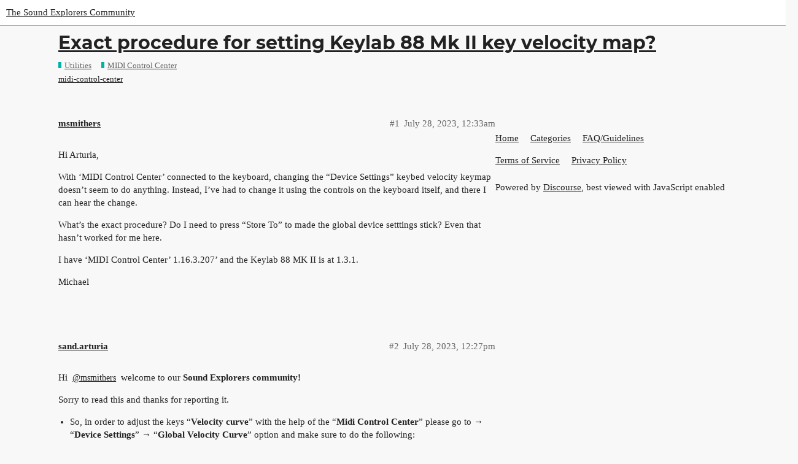

--- FILE ---
content_type: text/html; charset=utf-8
request_url: https://forum.arturia.com/t/exact-procedure-for-setting-keylab-88-mk-ii-key-velocity-map/1285
body_size: 6258
content:
<!DOCTYPE html>
<html lang="en">
  <head>
    <meta charset="utf-8">
    <title>Exact procedure for setting Keylab 88 Mk II key velocity map? - MIDI Control Center - The Sound Explorers Community</title>
    <meta name="description" content="Hi Arturia, 
With ‘MIDI Control Center’ connected to the keyboard, changing the “Device Settings” keybed velocity keymap doesn’t seem to do anything. Instead, I’ve had to change it using the controls on the keyboard itse&amp;hellip;">
    <meta name="generator" content="Discourse 3.0.4 - https://github.com/discourse/discourse version 21c80f5993afef8522cadd460d39ecfb363b3868">
<link rel="icon" type="image/png" href="https://forum.arturia.com/uploads/default/optimized/1X/b5cd22860f663603fc54c9ccc485add55525e870_2_32x32.svg">
<link rel="apple-touch-icon" type="image/png" href="https://forum.arturia.com/uploads/default/optimized/1X/b5cd22860f663603fc54c9ccc485add55525e870_2_180x180.svg">
<meta name="theme-color" media="(prefers-color-scheme: light)" content="#ffffff">
<meta name="theme-color" media="(prefers-color-scheme: dark)" content="#000000">

<meta name="viewport" content="width=device-width, initial-scale=1.0, minimum-scale=1.0, user-scalable=yes, viewport-fit=cover">
<link rel="canonical" href="https://forum.arturia.com/t/exact-procedure-for-setting-keylab-88-mk-ii-key-velocity-map/1285" />

<link rel="search" type="application/opensearchdescription+xml" href="https://forum.arturia.com/opensearch.xml" title="The Sound Explorers Community Search">

    <link href="/stylesheets/color_definitions_light_28_53_88f764e75540ba0934b6a3847b499c7ae9b20c13.css?__ws=forum.arturia.com" media="all" rel="stylesheet" class="light-scheme"/><link href="/stylesheets/color_definitions_dark_29_53_fb815f2e00f4940d837461950b63aae99568bb44.css?__ws=forum.arturia.com" media="(prefers-color-scheme: dark)" rel="stylesheet" class="dark-scheme"/>

  <link href="/stylesheets/desktop_0980ad3911bedaf251f0c5f056a948564ca6fb0b.css?__ws=forum.arturia.com" media="all" rel="stylesheet" data-target="desktop"  />



  <link href="/stylesheets/chat_0980ad3911bedaf251f0c5f056a948564ca6fb0b.css?__ws=forum.arturia.com" media="all" rel="stylesheet" data-target="chat"  />
  <link href="/stylesheets/discourse-details_0980ad3911bedaf251f0c5f056a948564ca6fb0b.css?__ws=forum.arturia.com" media="all" rel="stylesheet" data-target="discourse-details"  />
  <link href="/stylesheets/discourse-local-dates_0980ad3911bedaf251f0c5f056a948564ca6fb0b.css?__ws=forum.arturia.com" media="all" rel="stylesheet" data-target="discourse-local-dates"  />
  <link href="/stylesheets/discourse-presence_0980ad3911bedaf251f0c5f056a948564ca6fb0b.css?__ws=forum.arturia.com" media="all" rel="stylesheet" data-target="discourse-presence"  />
  <link href="/stylesheets/discourse-solved_0980ad3911bedaf251f0c5f056a948564ca6fb0b.css?__ws=forum.arturia.com" media="all" rel="stylesheet" data-target="discourse-solved"  />
  <link href="/stylesheets/discourse-templates_0980ad3911bedaf251f0c5f056a948564ca6fb0b.css?__ws=forum.arturia.com" media="all" rel="stylesheet" data-target="discourse-templates"  />
  <link href="/stylesheets/discourse-topic-voting_0980ad3911bedaf251f0c5f056a948564ca6fb0b.css?__ws=forum.arturia.com" media="all" rel="stylesheet" data-target="discourse-topic-voting"  />
  <link href="/stylesheets/lazy-yt_0980ad3911bedaf251f0c5f056a948564ca6fb0b.css?__ws=forum.arturia.com" media="all" rel="stylesheet" data-target="lazy-yt"  />
  <link href="/stylesheets/poll_0980ad3911bedaf251f0c5f056a948564ca6fb0b.css?__ws=forum.arturia.com" media="all" rel="stylesheet" data-target="poll"  />
  <link href="/stylesheets/chat_desktop_0980ad3911bedaf251f0c5f056a948564ca6fb0b.css?__ws=forum.arturia.com" media="all" rel="stylesheet" data-target="chat_desktop"  />
  <link href="/stylesheets/discourse-topic-voting_desktop_0980ad3911bedaf251f0c5f056a948564ca6fb0b.css?__ws=forum.arturia.com" media="all" rel="stylesheet" data-target="discourse-topic-voting_desktop"  />
  <link href="/stylesheets/poll_desktop_0980ad3911bedaf251f0c5f056a948564ca6fb0b.css?__ws=forum.arturia.com" media="all" rel="stylesheet" data-target="poll_desktop"  />

  <link href="/stylesheets/desktop_theme_61_8a8e621d9dda84bfab61c609e0cdee7b8708af44.css?__ws=forum.arturia.com" media="all" rel="stylesheet" data-target="desktop_theme" data-theme-id="61" data-theme-name="blog post styling"/>
<link href="/stylesheets/desktop_theme_57_5ad9a6e44cb35a6db28a09641c1796cfaf7ec937.css?__ws=forum.arturia.com" media="all" rel="stylesheet" data-target="desktop_theme" data-theme-id="57" data-theme-name="category headers theme component"/>
<link href="/stylesheets/desktop_theme_50_ab34ff6e54a5786ada15dfb96e440002dd2088fa.css?__ws=forum.arturia.com" media="all" rel="stylesheet" data-target="desktop_theme" data-theme-id="50" data-theme-name="custom header links"/>
<link href="/stylesheets/desktop_theme_53_7931adf86ddf8e823d8b2811a7199caa217d0488.css?__ws=forum.arturia.com" media="all" rel="stylesheet" data-target="desktop_theme" data-theme-id="53" data-theme-name="arturia"/>

    

<link rel="preload" href="/theme-javascripts/74c1bc36b1b7e1d7a086afe2eba9616a5f1c2c78.js?__ws=forum.arturia.com" as="script">
<script defer="" src="/theme-javascripts/74c1bc36b1b7e1d7a086afe2eba9616a5f1c2c78.js?__ws=forum.arturia.com" data-theme-id="53"></script>

    
        <link rel="alternate nofollow" type="application/rss+xml" title="RSS feed of &#39;Exact procedure for setting Keylab 88 Mk II key velocity map?&#39;" href="https://forum.arturia.com/t/exact-procedure-for-setting-keylab-88-mk-ii-key-velocity-map/1285.rss" />
    <meta property="og:site_name" content="The Sound Explorers Community" />
<meta property="og:type" content="website" />
<meta name="twitter:card" content="summary" />
<meta name="twitter:image" content="https://forum.arturia.com/uploads/default/original/1X/4783f07c943fc159dc1458c9c3a90434ef512b1d.png" />
<meta property="og:image" content="https://forum.arturia.com/uploads/default/original/1X/b5cd22860f663603fc54c9ccc485add55525e870.svg" />
<meta property="og:url" content="https://forum.arturia.com/t/exact-procedure-for-setting-keylab-88-mk-ii-key-velocity-map/1285" />
<meta name="twitter:url" content="https://forum.arturia.com/t/exact-procedure-for-setting-keylab-88-mk-ii-key-velocity-map/1285" />
<meta property="og:title" content="Exact procedure for setting Keylab 88 Mk II key velocity map?" />
<meta name="twitter:title" content="Exact procedure for setting Keylab 88 Mk II key velocity map?" />
<meta property="og:description" content="Hi Arturia,  With ‘MIDI Control Center’ connected to the keyboard, changing the “Device Settings” keybed velocity keymap doesn’t seem to do anything. Instead, I’ve had to change it using the controls on the keyboard itself, and there I can hear the change.  What’s the exact procedure? Do I need to press “Store To” to made the global device setttings stick? Even that hasn’t worked for me here.  I have ‘MIDI Control Center’ 1.16.3.207’ and the Keylab 88 MK II is at 1.3.1.  Michael" />
<meta name="twitter:description" content="Hi Arturia,  With ‘MIDI Control Center’ connected to the keyboard, changing the “Device Settings” keybed velocity keymap doesn’t seem to do anything. Instead, I’ve had to change it using the controls on the keyboard itself, and there I can hear the change.  What’s the exact procedure? Do I need to press “Store To” to made the global device setttings stick? Even that hasn’t worked for me here.  I have ‘MIDI Control Center’ 1.16.3.207’ and the Keylab 88 MK II is at 1.3.1.  Michael" />
<meta property="article:published_time" content="2023-07-28T00:33:35+00:00" />
<meta property="og:ignore_canonical" content="true" />


    <script type="application/ld+json">{"@context":"http://schema.org","@type":"QAPage","name":"Exact procedure for setting Keylab 88 Mk II key velocity map?","mainEntity":{"@type":"Question","name":"Exact procedure for setting Keylab 88 Mk II key velocity map?","text":"Hi Arturia,\n\nWith ‘MIDI Control Center’ connected to the keyboard, changing the “Device Settings” keybed velocity keymap doesn’t seem to do anything. Instead, I’ve had to change it using the controls on the keyboard itself, and there I can hear the change.\n\nWhat’s the exact procedure? Do I need to p&hellip;","upvoteCount":0,"answerCount":0,"dateCreated":"2023-07-28T00:33:35.348Z","author":{"@type":"Person","name":null}}}</script>
  </head>
  <body class="crawler">
    <!-- Category header widget -->

<link rel="preload" href="/theme-javascripts/4008e7b1dbed13e58866db1e576e1dad3d5bb70f.js?__ws=forum.arturia.com" as="script">
<script defer="" src="/theme-javascripts/4008e7b1dbed13e58866db1e576e1dad3d5bb70f.js?__ws=forum.arturia.com" data-theme-id="53"></script>



<link rel="preload" href="/theme-javascripts/f89fac6450ecc62886504f3420219c9d716c869f.js?__ws=forum.arturia.com" as="script">
<script defer="" src="/theme-javascripts/f89fac6450ecc62886504f3420219c9d716c869f.js?__ws=forum.arturia.com" data-theme-id="57"></script>

    <header>
  <a href="/">
    The Sound Explorers Community
  </a>
</header>

    <div id="main-outlet" class="wrap" role="main">
        <div id="topic-title">
    <h1>
      <a href="/t/exact-procedure-for-setting-keylab-88-mk-ii-key-velocity-map/1285">Exact procedure for setting Keylab 88 Mk II key velocity map?</a>
    </h1>

      <div class="topic-category" itemscope itemtype="http://schema.org/BreadcrumbList">
          <span itemprop="itemListElement" itemscope itemtype="http://schema.org/ListItem">
            <a href="https://forum.arturia.com/c/utilities/248" class="badge-wrapper bullet" itemprop="item">
              <span class='badge-category-bg' style='background-color: #00B1A9'></span>
              <span class='badge-category clear-badge'>
                <span class='category-name' itemprop='name'>Utilities</span>
              </span>
            </a>
            <meta itemprop="position" content="1" />
          </span>
          <span itemprop="itemListElement" itemscope itemtype="http://schema.org/ListItem">
            <a href="https://forum.arturia.com/c/utilities/midi-control-center/250" class="badge-wrapper bullet" itemprop="item">
              <span class='badge-category-bg' style='background-color: #00B1A9'></span>
              <span class='badge-category clear-badge'>
                <span class='category-name' itemprop='name'>MIDI Control Center</span>
              </span>
            </a>
            <meta itemprop="position" content="2" />
          </span>
      </div>

      <div class="topic-category">
        <div class='discourse-tags list-tags'>
            <a href='https://forum.arturia.com/tag/midi-control-center' class='discourse-tag' rel="tag">midi-control-center</a>
        </div>
      </div>
  </div>

  


      <div id='post_1' itemscope itemtype='http://schema.org/DiscussionForumPosting' class='topic-body crawler-post'>
        <div class='crawler-post-meta'>
          <div itemprop='publisher' itemscope itemtype="http://schema.org/Organization">
            <meta itemprop='name' content='Arturia'>
              <div itemprop='logo' itemscope itemtype="http://schema.org/ImageObject">
                <meta itemprop='url' content='https://forum.arturia.com/uploads/default/original/1X/4783f07c943fc159dc1458c9c3a90434ef512b1d.png'>
              </div>
          </div>
          <span class="creator" itemprop="author" itemscope itemtype="http://schema.org/Person">
            <a itemprop="url" href='https://forum.arturia.com/u/msmithers'><span itemprop='name'>msmithers</span></a>
            
          </span>

          <link itemprop="mainEntityOfPage" href="https://forum.arturia.com/t/exact-procedure-for-setting-keylab-88-mk-ii-key-velocity-map/1285">


          <span class="crawler-post-infos">
              <time itemprop='datePublished' datetime='2023-07-28T00:33:35Z' class='post-time'>
                July 28, 2023, 12:33am
              </time>
              <meta itemprop='dateModified' content='2023-07-28T00:33:35Z'>
          <span itemprop='position'>#1</span>
          </span>
        </div>
        <div class='post' itemprop='articleBody'>
          <p>Hi Arturia,</p>
<p>With ‘MIDI Control Center’ connected to the keyboard, changing the “Device Settings” keybed velocity keymap doesn’t seem to do anything. Instead, I’ve had to change it using the controls on the keyboard itself, and there I can hear the change.</p>
<p>What’s the exact procedure? Do I need to press “Store To” to made the global device setttings stick? Even that hasn’t worked for me here.</p>
<p>I have ‘MIDI Control Center’ 1.16.3.207’ and the Keylab 88 MK II is at 1.3.1.</p>
<p>Michael</p>
        </div>

        <meta itemprop='headline' content='Exact procedure for setting Keylab 88 Mk II key velocity map?'>
          <meta itemprop='keywords' content='midi-control-center'>

        <div itemprop="interactionStatistic" itemscope itemtype="http://schema.org/InteractionCounter">
           <meta itemprop="interactionType" content="http://schema.org/LikeAction"/>
           <meta itemprop="userInteractionCount" content="0" />
           <span class='post-likes'></span>
         </div>

         <div itemprop="interactionStatistic" itemscope itemtype="http://schema.org/InteractionCounter">
            <meta itemprop="interactionType" content="http://schema.org/CommentAction"/>
            <meta itemprop="userInteractionCount" content="0" />
          </div>

      </div>
      <div id='post_2' itemscope itemtype='http://schema.org/DiscussionForumPosting' class='topic-body crawler-post'>
        <div class='crawler-post-meta'>
          <div itemprop='publisher' itemscope itemtype="http://schema.org/Organization">
            <meta itemprop='name' content='Arturia'>
              <div itemprop='logo' itemscope itemtype="http://schema.org/ImageObject">
                <meta itemprop='url' content='https://forum.arturia.com/uploads/default/original/1X/4783f07c943fc159dc1458c9c3a90434ef512b1d.png'>
              </div>
          </div>
          <span class="creator" itemprop="author" itemscope itemtype="http://schema.org/Person">
            <a itemprop="url" href='https://forum.arturia.com/u/sand.arturia'><span itemprop='name'>sand.arturia</span></a>
            
          </span>

          <link itemprop="mainEntityOfPage" href="https://forum.arturia.com/t/exact-procedure-for-setting-keylab-88-mk-ii-key-velocity-map/1285">

            <link itemprop="image" href="https://forum.arturia.com/uploads/default/original/1X/62e1f7eca7fc1e2458209ff53b5bb0eb4ed88808.jpeg">

          <span class="crawler-post-infos">
              <time itemprop='datePublished' datetime='2023-07-28T12:27:19Z' class='post-time'>
                July 28, 2023, 12:27pm
              </time>
              <meta itemprop='dateModified' content='2023-07-28T12:32:29Z'>
          <span itemprop='position'>#2</span>
          </span>
        </div>
        <div class='post' itemprop='articleBody'>
          <p>Hi <a class="mention" href="/u/msmithers">@msmithers</a> welcome to our <strong>Sound Explorers community!</strong></p>
<p>Sorry to read this and thanks for reporting it.</p>
<ul>
<li>So, in order to adjust the keys “<strong>Velocity curve</strong>” with the help of the “<strong>Midi Control Center</strong>” please go to → “<strong>Device Settings</strong>” → “<strong>Global Velocity Curve</strong>” option and make sure to do the following:</li>
</ul>
<ul>
<li>
<p>Hold the “<strong>User</strong>” button on the controller panel until it blinks.</p>
</li>
<li>
<p>Press the black key below the “<strong>Velo Curve</strong>” mention above the keys:</p>
</li>
</ul>
<p>​​​<div class="lightbox-wrapper"><a class="lightbox" href="https://forum.arturia.com/uploads/default/original/1X/62e1f7eca7fc1e2458209ff53b5bb0eb4ed88808.jpeg" data-download-href="https://forum.arturia.com/uploads/default/62e1f7eca7fc1e2458209ff53b5bb0eb4ed88808" title=""><img src="https://forum.arturia.com/uploads/default/optimized/1X/62e1f7eca7fc1e2458209ff53b5bb0eb4ed88808_2_690x388.jpeg" alt="" data-base62-sha1="e6KVuu8TaRwIpJC45nVQuHse5XW" role="presentation" width="690" height="388" srcset="https://forum.arturia.com/uploads/default/optimized/1X/62e1f7eca7fc1e2458209ff53b5bb0eb4ed88808_2_690x388.jpeg, https://forum.arturia.com/uploads/default/optimized/1X/62e1f7eca7fc1e2458209ff53b5bb0eb4ed88808_2_1035x582.jpeg 1.5x, https://forum.arturia.com/uploads/default/optimized/1X/62e1f7eca7fc1e2458209ff53b5bb0eb4ed88808_2_1380x776.jpeg 2x" data-dominant-color="93999A"><div class="meta">
<svg class="fa d-icon d-icon-far-image svg-icon" aria-hidden="true"><use href="#far-image"></use></svg><span class="filename"></span><span class="informations">4032×2268 1.66 MB</span><svg class="fa d-icon d-icon-discourse-expand svg-icon" aria-hidden="true"><use href="#discourse-expand"></use></svg>
</div></a></div>​​​</p>
<ul>
<li>
<p>Move the jogwheel to select “<strong>Velo Curve:Glo</strong>” (<em>which means that it will follow from now on the “Global setting”</em>) and press the wheel to validate</p>
</li>
<li>
<p>Press the “<strong>User</strong>” button and click on the wheel once again to save the changes (<em>You can then select any Device Memory with the wheel and validate once again the selection with a click on it</em>).</p>
</li>
</ul>
<ul>
<li>Once done, open the “<strong>Midi Control Center</strong>” → “<strong>Device Settings</strong>” panel and then adjust the “<strong>Global Velocity Curve</strong>” as desired:</li>
</ul>
<p>​<div class="lightbox-wrapper"><a class="lightbox" href="https://forum.arturia.com/uploads/default/original/1X/ab7a83f12e4424466c4d15a848710dfdcc8dc103.png" data-download-href="https://forum.arturia.com/uploads/default/ab7a83f12e4424466c4d15a848710dfdcc8dc103" title=""><img src="https://forum.arturia.com/uploads/default/optimized/1X/ab7a83f12e4424466c4d15a848710dfdcc8dc103_2_690x302.png" alt="" data-base62-sha1="osY8oMgQzdfjsk34vqDxllNxbDZ" role="presentation" width="690" height="302" srcset="https://forum.arturia.com/uploads/default/optimized/1X/ab7a83f12e4424466c4d15a848710dfdcc8dc103_2_690x302.png, https://forum.arturia.com/uploads/default/optimized/1X/ab7a83f12e4424466c4d15a848710dfdcc8dc103_2_1035x453.png 1.5x, https://forum.arturia.com/uploads/default/original/1X/ab7a83f12e4424466c4d15a848710dfdcc8dc103.png 2x" data-dominant-color="323538"><div class="meta">
<svg class="fa d-icon d-icon-far-image svg-icon" aria-hidden="true"><use href="#far-image"></use></svg><span class="filename"></span><span class="informations">1277×560 63 KB</span><svg class="fa d-icon d-icon-discourse-expand svg-icon" aria-hidden="true"><use href="#discourse-expand"></use></svg>
</div></a></div>​</p>
<ul>
<li>As a side note, the “<strong>Custom</strong>” curve will follow the settings defined in the “<strong>Custom Velocity Curve</strong>” section as showed below:</li>
</ul>
<p>​<div class="lightbox-wrapper"><a class="lightbox" href="https://forum.arturia.com/uploads/default/original/1X/32599990c355f4a58d759b4dbcbb929d2ad82651.png" data-download-href="https://forum.arturia.com/uploads/default/32599990c355f4a58d759b4dbcbb929d2ad82651" title=""><img src="https://forum.arturia.com/uploads/default/optimized/1X/32599990c355f4a58d759b4dbcbb929d2ad82651_2_690x67.png" alt="" data-base62-sha1="7bpQ6ivyxoNUFYFOo7rTlmbA6Qh" role="presentation" width="690" height="67" srcset="https://forum.arturia.com/uploads/default/optimized/1X/32599990c355f4a58d759b4dbcbb929d2ad82651_2_690x67.png, https://forum.arturia.com/uploads/default/optimized/1X/32599990c355f4a58d759b4dbcbb929d2ad82651_2_1035x100.png 1.5x, https://forum.arturia.com/uploads/default/original/1X/32599990c355f4a58d759b4dbcbb929d2ad82651.png 2x" data-dominant-color="333539"><div class="meta">
<svg class="fa d-icon d-icon-far-image svg-icon" aria-hidden="true"><use href="#far-image"></use></svg><span class="filename"></span><span class="informations">1125×110 14.1 KB</span><svg class="fa d-icon d-icon-discourse-expand svg-icon" aria-hidden="true"><use href="#discourse-expand"></use></svg>
</div></a></div>​</p>
<p>Looking forward to hearing from you,</p>
<p>Best <img src="https://forum.arturia.com/images/emoji/twitter/zap.png?v=12" title=":zap:" class="emoji" alt=":zap:" loading="lazy" width="20" height="20"></p>
        </div>

        <meta itemprop='headline' content='Exact procedure for setting Keylab 88 Mk II key velocity map?'>

        <div itemprop="interactionStatistic" itemscope itemtype="http://schema.org/InteractionCounter">
           <meta itemprop="interactionType" content="http://schema.org/LikeAction"/>
           <meta itemprop="userInteractionCount" content="0" />
           <span class='post-likes'></span>
         </div>

         <div itemprop="interactionStatistic" itemscope itemtype="http://schema.org/InteractionCounter">
            <meta itemprop="interactionType" content="http://schema.org/CommentAction"/>
            <meta itemprop="userInteractionCount" content="0" />
          </div>

      </div>
      <div id='post_3' itemscope itemtype='http://schema.org/DiscussionForumPosting' class='topic-body crawler-post'>
        <div class='crawler-post-meta'>
          <div itemprop='publisher' itemscope itemtype="http://schema.org/Organization">
            <meta itemprop='name' content='Arturia'>
              <div itemprop='logo' itemscope itemtype="http://schema.org/ImageObject">
                <meta itemprop='url' content='https://forum.arturia.com/uploads/default/original/1X/4783f07c943fc159dc1458c9c3a90434ef512b1d.png'>
              </div>
          </div>
          <span class="creator" itemprop="author" itemscope itemtype="http://schema.org/Person">
            <a itemprop="url" href='https://forum.arturia.com/u/Iggy'><span itemprop='name'>Iggy</span></a>
            
          </span>

          <link itemprop="mainEntityOfPage" href="https://forum.arturia.com/t/exact-procedure-for-setting-keylab-88-mk-ii-key-velocity-map/1285">


          <span class="crawler-post-infos">
              <time itemprop='datePublished' datetime='2024-01-15T19:43:26Z' class='post-time'>
                January 15, 2024,  7:43pm
              </time>
              <meta itemprop='dateModified' content='2024-01-15T19:43:26Z'>
          <span itemprop='position'>#3</span>
          </span>
        </div>
        <div class='post' itemprop='articleBody'>
          <p>Thanks…  Learning more each day</p>
        </div>

        <meta itemprop='headline' content='Exact procedure for setting Keylab 88 Mk II key velocity map?'>

        <div itemprop="interactionStatistic" itemscope itemtype="http://schema.org/InteractionCounter">
           <meta itemprop="interactionType" content="http://schema.org/LikeAction"/>
           <meta itemprop="userInteractionCount" content="0" />
           <span class='post-likes'></span>
         </div>

         <div itemprop="interactionStatistic" itemscope itemtype="http://schema.org/InteractionCounter">
            <meta itemprop="interactionType" content="http://schema.org/CommentAction"/>
            <meta itemprop="userInteractionCount" content="0" />
          </div>

      </div>






    </div>
    <footer class="container wrap">
  <nav class='crawler-nav'>
    <ul>
      <li itemscope itemtype='http://schema.org/SiteNavigationElement'>
        <span itemprop='name'>
          <a href='/' itemprop="url">Home </a>
        </span>
      </li>
      <li itemscope itemtype='http://schema.org/SiteNavigationElement'>
        <span itemprop='name'>
          <a href='/categories' itemprop="url">Categories </a>
        </span>
      </li>
      <li itemscope itemtype='http://schema.org/SiteNavigationElement'>
        <span itemprop='name'>
          <a href='/guidelines' itemprop="url">FAQ/Guidelines </a>
        </span>
      </li>
      <li itemscope itemtype='http://schema.org/SiteNavigationElement'>
        <span itemprop='name'>
          <a href='/tos' itemprop="url">Terms of Service </a>
        </span>
      </li>
      <li itemscope itemtype='http://schema.org/SiteNavigationElement'>
        <span itemprop='name'>
          <a href='/privacy' itemprop="url">Privacy Policy </a>
        </span>
      </li>
    </ul>
  </nav>
  <p class='powered-by-link'>Powered by <a href="https://www.discourse.org">Discourse</a>, best viewed with JavaScript enabled</p>
</footer>

    <section class="help">
    <div class="wrap">
      <div class="row align-items-center help-bg">
        <div class="help-txt col-12 col-md-6">
          <h3>_Need help ?</h3>
          <p>When you can't find the answer online or in the product manual, the Technical Support Team is here!.</p>
          <a href="https://www.arturia.com/support/askforhelp" target="_blank">
            <button class="btn arturia-btn">Go to support</button>
          </a>  
        </div>
      </div> 
    </div>  
 </section>

<section class="tuned">
    <div class="wrap">
      <div class="row align-items-center tuned-bg">
        <div class="help-txt col-12 col-md-5">
          <h3>_Stay tuned</h3>
          <p>Follow us for the hottest sounds, fresh content, exclusive offers and Arturia news as it happens.</p>
        </div>
        <div class="col-12 col-md-3 h-30"></div>   
        <div class="col-12 col-md-4">
            <div class="row social">
                <a href="https://www.instagram.com/arturia_official" target="_blank" rel="noreferrer noopener"><div class="instagram"></div></a>
                <a href="https://www.facebook.com/arturia.instruments" target="_blank" rel="noreferrer noopener"><div class="facebook"></div></a>
                <a href="https://twitter.com/ArturiaOfficial" target="_blank" rel="noreferrer noopener"><div class="twitter"></div></a>
                <a href="https://www.youtube.com/user/Arturiaweb" target="_blank" rel="noreferrer noopener"><div class="youtube"></div></a>
            </div>    
        </div>    
      </div> 
    </div>  
 </section>

<footer class="arturia-footer bg-black text-white">
    <div class="container py-5">
        <div class="flex">
            <div class="col col-12 col-sm-6 col-lg-3 mb-4"><img src="https://www.arturia.com/templates/arturia-bootstrap/webpack/build/assets/imgs/logo-full.svg" alt="ARTURIA" class="img-responsive" style="filter: invert(1);">
            </div>
            <div class="col col-12 col-sm-6 col-lg-3 mb-4">
                <h5 class="prep text-uppercase">Products</h5>
                <ul class="list-unstyled">
                    <li><a href="https://www.arturia.com/products#hardware-synths">Hardware Synthesizers</a></li>
                    <li><a href="https://www.arturia.com/products#hybrid-synths">Controllers</a></li>
                    <li><a href="https://www.arturia.com/products#audio">Audio</a></li>
                    <li><a href="https://www.arturia.com/products#analog-classics,software-instruments">Software Instruments</a></li>
                    <li><a href="https://www.arturia.com/products#software-effects">Software Effects</a></li>
                    <li><a href="https://www.arturia.com/products##ipad-synths,drums">Other</a></li>
                </ul>
            </div>
            <div class="col col-12 col-sm-6 col-lg-3 mb-4">
                <h5 class="prep text-uppercase">Store and Services</h5>
                <ul class="list-unstyled">
                    <li><a href="https://www.arturia.com/store">Store</a></li>
                    <li><a href="https://www.arturia.com/support/downloads&amp;manuals">Download &amp; manuals</a></li>
                    <li><a href="https://www.arturia.com/support">Support</a></li>
                    <li><a href="https://www.arturia.com/support/faq">Faq</a></li>
                    <li><a href="https://www.arturia.com/community/distributors">Distributors</a></li>
                    <li><a href="https://www.arturia.com/support/return-and-refund">Return and Refund policy</a></li>
                </ul>
            </div>
            <div class="col col-12 col-sm-6 col-lg-3 mb-4">
                <h5 class="prep text-uppercase">About Us</h5>
                <ul class="list-unstyled">
                    <li><a href="https://www.arturia.com/company">Discover Arturia</a></li>
                    <li><a href="https://www.arturia.com/company/environmental-policy">Environmental policy</a></li>
                    <li><a target="_blank" href="https://jobs.arturia.com">Jobs</a></li>
                    <li><a href="https://www.arturia.com/community/education">Education</a></li>
                    <li><a href="https://www.arturia.com/company/press">Press &amp; Media</a></li>
                    <li><a href="https://www.arturia.com/contact">Contact</a></li>
                </ul>
            </div>
            <div class="col col-3 d-none d-lg-block"></div>
            <div class="col col-12 col-sm-9">
                <ul class="list-inline mt-4">
                    <li class="list-inline-item">
                        <h5 class="prep text-uppercase m-none">Social Networks</h5>
                    </li>
                    <li class="list-inline-item"><a href="https://www.facebook.com/arturia.instruments" target="_blank" rel="noopener noreferrer">
                            <img alt="facebook" src="https://medias.arturia.net/images/menu/facebook.png" height="40px"></a></li>
                    <li class="list-inline-item"><a href="https://www.youtube.com/user/Arturiaweb" target="_blank" rel="noopener noreferrer">
                            <img alt="youtube" src="https://medias.arturia.net/images/menu/youtube.png" height="40px"></a></li>
                    <li class="list-inline-item"><a href="https://twitter.com/ArturiaOfficial" target="_blank" rel="noopener noreferrer">
                            <img alt="twitter" src="https://medias.arturia.net/images/menu/twitter.png" height="40px"></a></li>
                    <li class="list-inline-item"><a href="https://www.instagram.com/arturia_official" target="_blank" rel="noopener noreferrer">
                            <img alt="instagram" src="https://medias.arturia.net/images/menu/instagram.png" height="40px"></a></li>
                    <li class="list-inline-item"><a href="https://www.tiktok.com/@arturia_official" target="_blank" rel="noopener noreferrer">
                            <img alt="tiktok" src="https://medias.arturia.net/images/menu/tiktok.png" height="40px"></a></li>
                </ul>
            </div>
        </div>
        <hr class="border-dark">
        <div class="flex pt-3">
            <div class="col col-12 text-center"><small class="text-muted copyright">
                    Copyright © 2022 Arturia Tous droits réservés / <a href="https://www.arturia.com/support/terms">Legal notices</a> /
                    <a href="https://www.arturia.com/support/privacypolicy">Data privacy policy</a></small></div>
        </div>
    </div>
</footer>





<link rel="preload" href="/theme-javascripts/725a2e31050d2bc0e6a56968db468e275bf59653.js?__ws=forum.arturia.com" as="script">
<script defer="" src="/theme-javascripts/725a2e31050d2bc0e6a56968db468e275bf59653.js?__ws=forum.arturia.com" data-theme-id="53"></script>

    
  </body>
  
</html>


--- FILE ---
content_type: text/css
request_url: https://forum.arturia.com/stylesheets/discourse-templates_0980ad3911bedaf251f0c5f056a948564ca6fb0b.css?__ws=forum.arturia.com
body_size: 558
content:
.discourse-templates .templates-filter-bar{display:flex;max-width:var(--modal-max-width);border-bottom:1px solid var(--primary-low);margin-bottom:1em;padding-bottom:1em}.discourse-templates .templates-filter-bar .select-kit{width:clamp(30%, 40%, 50%)}.discourse-templates .templates-filter-bar input{flex:1;width:100%;margin:0 0 0 1em}.discourse-templates .templates-filter-bar .close{margin-left:auto}.discourse-templates .templates-footer{align-items:stretch;margin-top:3px}.discourse-templates .templates-list .template-item{padding-bottom:1em}.discourse-templates .templates-list .template-item .template-item-title{display:flex;align-items:center}.discourse-templates .templates-list .template-item .template-item-title:hover{background-color:var(--highlight-medium);cursor:pointer}.discourse-templates .templates-list .template-item .template-item-title .template-item-title-text{max-width:75%}.discourse-templates .templates-list .template-item .template-item-title .actions{margin-left:auto}.discourse-templates .template-item-title-text{font-weight:bold;margin-left:0.5em;overflow:hidden;white-space:nowrap;text-overflow:ellipsis}.discourse-templates .templates-content{background:var(--primary-very-low);padding:0.75em;margin-top:0.5em;box-sizing:border-box}.discourse-templates .templates-content p:first-of-type{margin-top:0}.discourse-templates .templates-content p:last-of-type{margin-bottom:0}#reply-control .discourse-templates{position:relative;height:100%;width:100%}#reply-control .discourse-templates .modal-close{position:absolute;right:0;margin:0.5rem}#reply-control .discourse-templates .templates-filter-bar{margin-right:3rem}.discourse-templates-modal{max-width:1080px}.discourse-templates-modal .content{margin-top:10px}.discourse-templates-modal .btn.link,.discourse-templates-modal .btn.local-dates{display:none}.mobile-view .discourse-templates-modal{min-height:50vh;box-sizing:border-box;width:100vw;max-width:var(--modal-max-width);overflow-x:hidden;display:flex;flex-direction:column}.mobile-view .discourse-templates-modal .content{max-height:50vh}.mobile-view .discourse-templates-modal .d-editor-preview-wrapper{display:none}

/*# sourceMappingURL=discourse-templates_0980ad3911bedaf251f0c5f056a948564ca6fb0b.css.map?__ws=forum.arturia.com */


--- FILE ---
content_type: text/css
request_url: https://forum.arturia.com/stylesheets/desktop_theme_50_ab34ff6e54a5786ada15dfb96e440002dd2088fa.css?__ws=forum.arturia.com
body_size: 117
content:
.d-header.hide-menus .headerLink:not(.keep){display:none}.custom-header-links{display:inline-flex;align-items:center;margin:0}.custom-header-links .headerLink{list-style:none}.custom-header-links .headerLink a{padding:6px 10px;color:var(--header_primary);font-size:var(--font-up-1)}.desktop-view .vmo,.mobile-view .vdo{display:none !important}.custom-header-links{margin-left:1em}.hide-menus .custom-header-links{display:none}

/*# sourceMappingURL=desktop_theme_50_ab34ff6e54a5786ada15dfb96e440002dd2088fa.css.map?__ws=forum.arturia.com */


--- FILE ---
content_type: text/css
request_url: https://forum.arturia.com/stylesheets/desktop_theme_53_7931adf86ddf8e823d8b2811a7199caa217d0488.css?__ws=forum.arturia.com
body_size: 10662
content:
@font-face{font-family:supply-bold;src:url(/uploads/default/original/1X/959319a2aea563d0fa2d3591d63b112e68d1e820.ttf)}@font-face{font-family:supply-medium;src:url(/uploads/default/original/1X/d4328e66858c322e032221464db0d493b91c6395.ttf)}@font-face{font-family:supply-regular;src:url(/uploads/default/original/1X/38bea434a220d03bfda34f4cd4096989861607c1.ttf)}@font-face{font-family:supply-light;src:url(/uploads/default/original/1X/3bf1acb926bb5582a8e0f89ee8b2468f57322ebb.ttf)}.categories-list.navigation-categories .latest-topic-list-item{border-bottom:1px solid var(--primary-low-mid)}.categories-list.navigation-categories .categories-and-latest,.categories-list.navigation-categories .categories-and-top{background-color:var(--secondary-or-primary)}.categories-list.navigation-categories #list-area{margin-bottom:0}.categories-list.navigation-categories #list-area .show-more{position:initial;margin-bottom:20px;transition:all 0.15s}.categories-list.navigation-categories #list-area .show-more:hover .alert.alert-info{background-color:var(--highlight-medium)}.categories-list.navigation-categories #list-area .contents{background-color:var(--secondary-or-primary)}.categories-list.navigation-categories .list-container{background-color:var(--secondary);padding:0;margin-left:0;margin-right:0}.categories-list.navigation-categories .column:not(.categories){background-color:var(--tertiary-or-white);padding:13px 23px;margin-bottom:15px}.categories-list.navigation-categories .column:not(.categories) .title{font-size:16px}.categories-list.navigation-categories .column.categories{margin-right:1em}.categories-list.navigation-categories .column.categories .badge-wrapper{font-size:var(--font-0)}.categories-list.navigation-categories .column.categories .category-list{height:100%;display:flex}.categories-list.navigation-categories #create-topic,.categories-list.navigation-categories .topics,.categories-list.navigation-categories thead{display:none}.categories-list.navigation-categories tbody{border-top:none;display:flex;flex-wrap:wrap;height:100%}.categories-list.navigation-categories tbody tr{display:block;background-color:var(--tertiary-or-white);margin-bottom:15px;padding:13px 23px;border-bottom:none}.categories-list.navigation-categories tbody tr:not(:first-child){margin-top:0}.categories-list.navigation-categories tbody tr:last-child{display:none}.categories-list.navigation-categories tbody tr td{border-left:none;width:665px}.categories-list.navigation-categories tbody .subcategory{padding:4px 0}.categories-list.navigation-categories tbody .subcategory .category-name{color:var(--primary-high);transition:all 0.15s;font-size:var(--base-font-size-larger)}.categories-list.navigation-categories tbody .subcategory .category-name:hover{color:var(--primary-medium)}.categories-list.navigation-categories .category-text-title,.categories-list.navigation-categories .column .table-heading{overflow:hidden}.categories-list.navigation-categories .category-text-title:after,.categories-list.navigation-categories .column .table-heading:after{content:'';display:inline-block;width:100%;height:100%;margin-right:-100%;border-bottom:1px solid var(--tertiary);transition:all 0.15s}.categories-list.navigation-categories .category-text-title:hover:after,.categories-list.navigation-categories .column .table-heading:hover:after{border-bottom:1px solid #00B1A9}.categories-list.navigation-categories .column:not(.categories) .table-heading:hover::after{border-bottom:1px solid var(--tertiary) !important}.categories-list.navigation-categories h3 .category-name,.categories-list.navigation-categories .column .table-heading{color:var(--primary);font-family:supply-regular;font-size:1.6rem;padding-bottom:5px;padding-right:10px;font-weight:400;transition:all 0.15s}.categories-list.navigation-categories .category-description{display:none}.categories-list.navigation-categories h3:hover a[href],.categories-list.navigation-categories h3:hover .category-name{color:#00B1A9 !important}.categories-list.navigation-categories .topic-list-item.visited .topic-list-data a.title:not(.badge-notification),.categories-list.navigation-categories .latest-topic-list-item.visited a.title:not(.badge-notification),.categories-list.navigation-categories .category-topic-link.visited a.title:not(.badge-notification){color:var(--primary)}.latest-topic-list .table-heading{border-bottom:none}.latest-topic-list .posts-map{font-weight:200}.latest-topic-list .posts-map .number,.latest-topic-list .topic-last-activity span{font-size:14px}.latest-topic-list .title{color:var(--primary-high) !important;transition:all 0.15s}.latest-topic-list .title:hover{color:var(--primary-medium) !important}.latest-topic-list .category-name{transition:all 0.15s}.latest-topic-list .category-name:hover{color:var(--primary-500) !important}.badge-notification{display:inline-block !important;padding-right:5px !important}.badge-notification.new-posts{display:none !important}.badge-notification.unread-posts{background-color:#00B1A9 !important;color:#fff !important;transition:all 0.3s}.badge-notification.unread-posts:hover{background-color:#00FFF0 !important;color:#000 !important}.badge-notification.new-topic::before{background:#00B1A9 !important;color:#fff !important;transition:all 0.15s}.badge-notification.new-topic:hover::before{background-color:#00FFF0 !important;color:#000 !important}.badge-wrapper.bullet .badge-category-bg{height:10px}#banner{background-color:var(--highlight-medium)}#banner .floated-buttons>.btn{padding:5px 8px;background-color:var(--primary-low-mid)}#banner .floated-buttons>.btn:hover{background:var(--primary-medium);color:var(--secondary)}#banner .floated-buttons>.btn:hover .d-icon{color:var(--secondary)}#banner a{color:var(--quaternary);transition:all 0.2s}#banner a:hover{color:var(--quaternary-hover)}body.categories-list.category #create-topic{display:none}body.categories-list.category .list-container{margin:0;padding:0;background:none}body.categories-list.category .list-container .row{background-color:var(--tertiary-or-white)}body.categories-list.category #header-list-area{margin-left:45px;margin-right:55px;padding-bottom:50px;padding-top:10px}body.categories-list.category #list-area{margin-top:20px;padding:30px 55px 30px 45px}body.categories-list.category #list-area tbody tr:nth-child(2n+1){background-color:var(--primary-low)}body.categories-list.category #list-area .topic-list-item.visited .topic-list-data a.title:not(.badge-notification),body.categories-list.category #list-area .latest-topic-list-item.visited a.title:not(.badge-notification),body.categories-list.category #list-area .category-topic-link.visited a.title:not(.badge-notification){color:var(--primary);transition:all 0.15s}body.categories-list.category #list-area .topic-list-item.visited .topic-list-data a.title:not(.badge-notification):hover,body.categories-list.category #list-area .latest-topic-list-item.visited a.title:not(.badge-notification):hover,body.categories-list.category #list-area .category-topic-link.visited a.title:not(.badge-notification):hover{color:var(--primary-medium)}body.categories-list.category thead .category span{display:none}body.categories-list.category .category-list .featured-topic a.last-posted-at,body.categories-list.category .category-list .featured-topic a.last-posted-at:visited{font-size:14px;color:var(--primary-500)}body.categories-list.category .category-list .topics .value{font-weight:200;font-size:15px;color:var(--primary-500)}body.categories-list.category .category-list tbody{border-top:none}body.categories-list.category .category-list tbody tr:last-child{border-bottom:none}body.categories-list.category .category-list tbody .value:after{content:' topics'}body.categories-list.category .category-list td{vertical-align:middle}body.categories-list.category .category-list td .title{color:var(--primary-high) !important;transition:all 0.15s}body.categories-list.category .category-list td .title:hover{color:var(--primary-medium) !important}body.categories-list.category .category-list .category{border-left:none;padding-left:0}body.categories-list.category .category-list .category>h3:first-child{border-color:inherit;border-width:0;position:relative}body.categories-list.category .category-list .category>h3:first-child>a{border-color:inherit;border-width:0;border-style:solid}body.categories-list.category .category-list .category>h3:first-child>a::before{content:"";height:16px;position:absolute;border-style:solid;border-color:inherit;top:4px}body.categories-list.category .category-list .category .category-name{padding-left:12px;color:var(--primary-high);transition:all 0.15s}body.categories-list.category .category-list .category .category-name:hover{color:var(--primary-medium)}.above-main-container-outlet{display:none}.category-header-widget{z-index:-2;position:relative;margin-top:25px;margin-bottom:0;background-color:var(--tertiary-or-white);padding:50px 30px 0}.category-header-widget .category-title-header{border-top:none !important;border-right:none !important;border-bottom:none !important;margin-bottom:0 !important;border-left-width:10px !important}.category-header-widget .category-logo.aspect-image,.category-header-widget .category-title-description{display:none}.category-header-widget .category-title-contents{padding-top:0 !important;padding-bottom:0 !important}.category-header-widget .category-title-contents h1{font-family:supply-regular;font-weight:400}.category-header-widget .parent-box-link{display:none}@media (max-width: 768px){.category-header-widget{padding:30px 0 20px 10px}}.categories-list .category-header-widget .category-title-header{border-left:none !important}.categories-list .top-title,.categories-list .followed-title,.category .top-title,.category .followed-title{display:none !important}.categories-list.navigation-categories .category-header-widget{display:none}.body-bookmarks:not(.category) .list-container,.body-top:not(.category) .list-container,.body-latest:not(.category) .list-container,.body-new:not(.category) .list-container,.body-unread:not(.category) .list-container{margin-top:0;padding-top:42px}.body-bookmarks:not(.category) .discovery-above-outlet span,.body-top:not(.category) .discovery-above-outlet span,.body-latest:not(.category) .discovery-above-outlet span,.body-new:not(.category) .discovery-above-outlet span,.body-unread:not(.category) .discovery-above-outlet span{border-left:10px solid #00FFF0;height:3em;position:relative;display:block}.body-bookmarks:not(.category) .discovery-above-outlet span:before,.body-top:not(.category) .discovery-above-outlet span:before,.body-latest:not(.category) .discovery-above-outlet span:before,.body-new:not(.category) .discovery-above-outlet span:before,.body-unread:not(.category) .discovery-above-outlet span:before{font-family:supply-regular;font-size:2em;position:absolute;top:0;padding:0 20px;background-color:var(--tertiary-or-white)}.body-bookmarks:not(.category) .discovery-above-outlet span:before{content:"Followed topics"}.body-top:not(.category) .discovery-above-outlet span:before{content:"Top topics"}.body-latest:not(.category) .discovery-above-outlet span:before{content:"Latest topics"}.body-new:not(.category) .discovery-above-outlet span:before{content:"New topics"}.body-unread:not(.category) .discovery-above-outlet span:before{content:"Unread topics"}.title-voting{padding-left:10px;padding-top:50px}.voting-popup-menu{padding:8px}.voting-popup-menu a{color:var(--quaternary)}.vote-count-wrapper{border:3px solid var(--tertiary-400)}.list-vote-count{color:var(--primary-low-mid-or-secondary-high) !important}.fa.solved,.fa.accepted,.post-controls .extra-buttons .accepted-text .d-icon,.post-controls .extra-buttons .accepted-text .accepted-label{color:var(--success) !important}body.category:not(.categories-list) .list-container,body[class*="body-"]:not(.category):not(.tags-page) .list-container{padding-top:0;margin-top:0}body.category:not(.categories-list) #list-area,body[class*="body-"]:not(.category):not(.tags-page) #list-area{margin-top:0;padding-top:50px}body.category:not(.categories-list) .topic-list tbody tr:nth-child(2n+1),body[class*="body-"]:not(.category):not(.tags-page) .topic-list tbody tr:nth-child(2n+1){background-color:var(--primary-low)}body[class*="body-"]:not(.category) #create-topic{display:none}body.category:not(.categories-list) #create-topic{background-color:#00FFF0;color:#000}body.category:not(.categories-list) #create-topic .d-icon{color:#000}body.category:not(.categories-list) #create-topic:hover{color:var(--primary);background-color:var(--highlight-medium)}body.category:not(.categories-list) #create-topic:hover .d-icon{color:var(--primary)}.topic-list-item.visited .topic-list-data a.title:not(.badge-notification),.latest-topic-list-item.visited a.title:not(.badge-notification),.category-topic-link.visited a.title:not(.badge-notification){color:var(--primary);transition:all 0.15s}.topic-list-item.visited .topic-list-data a.title:not(.badge-notification):hover,.latest-topic-list-item.visited a.title:not(.badge-notification):hover,.category-topic-link.visited a.title:not(.badge-notification):hover{color:var(--primary-medium)}.select-kit .select-kit-collection:hover .select-kit-row.is-highlighted:hover .top-date-string,.select-kit .select-kit-collection .select-kit-row.is-selected .top-date-string{color:var(--primary-very-high)}body[class*="user-"] .topic-list tbody tr:nth-child(2n+1){background-color:var(--primary-low)}body[class*="user-"] .user-content{background-color:var(--tertiary-or-white)}body[class*="user-"] .user-content .top-sub-section li{border-left:none}body[class*="user-"] .user-primary-navigation{padding-left:10px;padding-right:10px}body[class*="user-"] .user-main{background-color:var(--tertiary-or-white);padding:40px 20px}body[class*="user-"] .user-main .badge-group-list .btn{background:var(--primary-300)}body[class*="user-"] .user-main .about{margin-left:10px;margin-right:10px}body[class*="user-"] .user-main .about .secondary{border-top:1px solid var(--primary-low-mid)}body[class*="user-"] .user-main .about .details,body[class*="user-"] .user-main .about.collapsed-info .details{border-bottom:1px solid var(--primary-low-mid);background:var(--tertiary-or-white) !important}body[class*="user-"] .user-main .top-section a:not(.badge-link){color:#068DD0}body[class*="user-"] .user-main table a,body[class*="user-"] .user-main .badge-group-list a:not(.badge-link){color:var(--header_primary-high) !important;transition:all 0.15s}body[class*="user-"] .user-main table a:hover,body[class*="user-"] .user-main .badge-group-list a:not(.badge-link):hover{color:var(--header_primary-medium)}body[class*="user-"] .user-main .main-nav.nav.nav-pills{margin:0}body[class*="user-"] .user-main .nav-pills>li>a.active,body[class*="user-"] .user-main .nav-pills>li>a:hover{color:#fff;background-color:#00B1A9}body[class*="user-"] .user-main h3:not(.location-and-website):not(.featured-topic){border-bottom:1px solid #646464;margin-right:20px}body[class*="user-"] .user-main .badge-info-item h3{border-bottom:none !important}body[class*="user-"] .user-main .badge-info-item h3:before{content:"" !important}body[class*="user-"] .user-main .stats-title{text-transform:inherit;font-size:1.3rem;padding-bottom:10px}body[class*="user-"] .user-main .more{text-decoration:underline;color:var(--header_primary) !important}body[class*="user-"] .user-main .top-sub-section{width:49%;margin:1.5rem}body[class*="user-"] .user-main .btn-primary:hover{background:var(--primary-medium);color:var(--secondary)}body[class*="user-"] .user-main .btn-primary:hover .d-icon{color:var(--secondary)}body[class*="user-"] .user-summary-page .user-content-wrapper h3:before{content:'_'}body[class*="user-"] .user-stream .item{background-color:var(--secondary-or-primary)}body[class*="user-"] .user-stream .notification.unread{background-color:var(--primary-low)}body[class*="user-"] .user-profile-website a{text-decoration:none !important}body[class*="user-"] .featured-topic a{text-decoration:none !important;color:var(--quaternary)}body[class*="user-"] .primary-textual h3:last-child{border-bottom:var(--primary-700)}body[class*="user-"] .user-profile-avatar{padding-bottom:60px}body[class*="user-"] .user-main .staff-counters{background:var(--primary-very-high)}body[class*="user-"] .user-profile-names h3{border:none !important}body[class*="user-"] .user-messages-page .topic-list tbody tr:nth-child(2n+1){background-color:var(--secondary)}body.user-summary-page .top-sub-section{margin-left:0 !important;margin-right:0 !important}body.users-page #main-outlet{background-color:var(--tertiary-or-white);padding:25px 50px;margin-top:30px;margin-bottom:30px}body.users-page .open-edit-columns-btn{background-color:var(--primary-low-mid)}body.users-page .directory table td,body.users-page .directory table th{border-bottom:1px solid var(--primary-low-mid)}.top-date-string{color:var(--primary-600) !important}.directory .me{background-color:var(--highlight-medium)}.waving-hand{display:none}.user-main .about .details .user-profile-avatar .avatar-flair{bottom:60px;right:10px}.user-card{border:1px solid var(--primary);border-top-width:10px;box-shadow:0 0 0}.user-card.show,.user-card .group-card.show{width:45em;max-width:95%}.user-card .metadata{border-bottom:1px var(--primary-low-mid) solid;border-top:1px var(--primary-low-mid) solid;padding-top:10px;margin-top:10px;padding-bottom:10px;margin-bottom:10px}.user-card .metadata h3,.user-card .metadata h3 span{color:var(--primary-medium)}.user-card .badge-section .user-badge{background-color:var(--primary-200)}input[type="text"],input[type="password"],input[type="datetime"],input[type="datetime-local"],input[type="date"],input[type="month"],input[type="time"],input[type="week"],input[type="number"],input[type="email"],input[type="url"],input[type="search"],input[type="tel"],input[type="color"]{background-color:var(--secondary-or-primary)}.group-box-inner,.group-staff,.user-content,.group-details-container,.select-kit.multi-select .multi-select-header{background-color:var(--tertiary-or-white)}.group-staff{padding-right:30px;padding-left:30px}.user-primary-navigation{background-color:var(--primary-low)}.select-kit.combo-box .select-kit-header,.select-kit.is-expanded .select-kit-collection{background-color:var(--tertiary-or-white)}.admin-interface .admin-actions .btn{background:var(--primary-100)}.admin-interface .counters-list .counters-header,.admin-interface .counters-list .admin-report .main,.admin-interface .dashboard .misc,.admin-interface .dashboard-next .misc,.admin-interface .admin-report-table .table,.admin-interface .admin-badges .content-list .admin-badge-list,.admin-interface .dashboard-reports .report,.admin-interface .admin-customize .themes-list-container{border:1px solid var(--primary-low-mid)}.admin-interface .version-checks .section-title,.admin-interface .dashboard .section .section-title,.admin-interface .dashboard-next .section .section-title,.admin-interface .content-list ul li,.admin-interface .admin-badges .badges-header,.admin-interface .admin-customize .themes-list-container .themes-list-item,.admin-interface .user-fields .user-field,.admin-interface .site-texts .site-text{border-bottom:1px solid var(--primary-low-mid)}.admin-interface .dashboard .misc .storage-stats,.admin-interface .dashboard-next .misc .storage-stats{border-right:1px solid var(--primary-low-mid)}.admin-interface .display-row,.admin-interface .admin-badges .badges-header{border-top:1px solid var(--primary-low-mid)}.admin-interface tbody{border-top:3px solid var(--primary-low-mid)}.admin-interface #main-outlet-wrapper{background-color:var(--tertiary-or-white);margin-top:20px}.admin-interface .admin-contents,.admin-interface .admin-detail{background-color:var(--tertiary-or-white)}.nav-pills>li>a:hover,.nav-pills>li button:hover{color:var(--primary) !important;background-color:var(--highlight-medium) !important}.nav-stacked a:hover{background-color:var(--highlight-medium);color:var(--primary) !important}.nav-stacked a:hover:after{border-left-color:var(--primary) !important}.admin-report .main .report-alert.no-data,.admin-report .main .report-alert.rate-limited{background:var(--primary-low)}div.edit-category{background-color:var(--tertiary-or-white);padding:20px}div.edit-category .edit-category-title-bar{background-color:var(--tertiary-or-white)}div.edit-category .edit-category-description,div.edit-category .category-back{background:var(--primary-300)}div.edit-category .edit-category-nav .nav-stacked{background-color:var(--primary-200)}div.edit-category .select-kit.combo-box .select-kit-header,div.edit-category .select-kit.is-expanded .select-kit-collection{background-color:var(--secondary-or-primary)}.admin-controls,.admin-controls .controls,.admin-controls nav{background-color:var(--primary-100)}.admin-controls .nav-pills>li a.active,.admin-controls .controls .nav-pills>li a.active,.admin-controls nav .nav-pills>li a.active{background:var(--primary-medium) !important}.admin-controls .nav-pills>li a.active:hover,.admin-controls .controls .nav-pills>li a.active:hover,.admin-controls nav .nav-pills>li a.active:hover{background:var(--highlight-medium) !important}.admin-controls .btn-flat .d-icon{color:var(--primary)}.dashboard .charts .chart-canvas,.dashboard-next .charts .chart-canvas,.admin-reports .admin-report-chart .chart-canvas-container .chart-canvas{background:#F8F8F8}[class*="archetype-"] .topic-body,[class*="archetype-"] .topic-avatar{border-top:1px solid var(--primary-low-mid)}[class*="archetype-"] aside.onebox{background:var(--primary-200)}[class*="archetype-"] nav.post-controls .actions button .d-icon:not(.d-icon-d-liked),[class*="archetype-"] nav.post-controls .actions .double-button button{color:var(--primary-high-or-secondary-low)}[class*="archetype-"] nav.post-controls .actions button .d-icon:not(.d-icon-d-liked).my-likes .d-icon,[class*="archetype-"] nav.post-controls .actions .double-button button.my-likes .d-icon{color:var(--love)}[class*="archetype-"] nav.post-controls .actions button .d-icon-d-liked{color:var(--love)}[class*="archetype-"] nav.post-controls .actions button.delete.d-hover .d-icon,[class*="archetype-"] nav.post-controls .actions button.delete :hover .d-icon,[class*="archetype-"] nav.post-controls .actions button.delete :focus .d-icon{color:var(--secondary)}[class*="archetype-"] nav.post-controls .extra-buttons .accepted .d-icon,[class*="archetype-"] nav.post-controls .extra-buttons .accepted .d-button-label{color:var(--quaternary) !important}[class*="archetype-"] .search-banner::after{background-color:transparent !important}[class*="archetype-"] #topic-title{padding:50px 40px 20px;margin-bottom:0;background-color:var(--tertiary-or-white)}[class*="archetype-"] .posts:not(.posts-map),[class*="archetype-"] .topic-above-footer-buttons-outlet{padding:0 40px;margin-bottom:0;margin-top:0;background-color:var(--tertiary-or-white)}[class*="archetype-"] #topic-footer-buttons{max-width:100%;padding:30px 30px 50px;margin-top:0;background-color:var(--tertiary-or-white)}[class*="archetype-"] .suggested-topics-wrapper{padding:0 30px 50px;background-color:var(--tertiary-or-white);margin-bottom:50px}[class*="archetype-"] .suggested-topics-title{padding-top:30px}[class*="archetype-"] .topic-map{background-color:var(--tertiary-or-white);border:none}[class*="archetype-"] .topic-map .buttons .btn{background-color:var(--tertiary-or-white);border-left:0}[class*="archetype-"] .topic-map section{border:none}[class*="archetype-"] .topic-map .map,[class*="archetype-"] .topic-map .topic-map-expanded{border-top:1px solid var(--primary-low-mid)}[class*="archetype-"] .post-avatar{padding-top:30px}[class*="archetype-"] .topic-body,[class*="archetype-"] .small-action .small-action-desc,[class*="archetype-"] .topic-area>.loading-container,[class*="archetype-"] .topic-status-info{width:90%}[class*="archetype-"] .topic-timer-info{width:105%;max-width:105%}[class*="archetype-"] .topic-body{padding:30px 0 20px 0}[class*="archetype-"] .topic-category{margin-top:5px}[class*="archetype-"] .container.posts .topic-navigation{min-width:80px}[class*="archetype-"] .discourse-tag.bullet{align-items:first baseline}[class*="archetype-"] .names span{overflow:initial}[class*="archetype-"] .names span a{font-family:supply-regular}[class*="archetype-"] .names .fa{color:var(--primary-high-or-secondary-low);margin-left:0.5rem}[class*="archetype-"] .topic-meta-data{align-items:start}[class*="archetype-"] .topic-meta-data .user-title{font-family:supply-light;font-size:0.9em}[class*="archetype-"] .topic-meta-data .names{display:block}.post-stream .cooked a{color:#068DD0}.post-notice.new-user{background:var(--highlight-medium);width:calc(90% + 45px);max-width:100%}.popup-menu .btn:focus .d-icon,.popup-menu .btn:hover .d-icon{color:var(--header_background)}.topic-post.voting-post button.like-count,.topic-post.voting-post button.toggle-like{display:block}.timeline-container.timeline-fullscreen .topic-timeline .post-excerpt{padding-top:20px}@media (min-width: 798px){.timeline-container.timeline-fullscreen.show{padding-left:40px;padding-right:40px}}.topic-list-main-link a.title,.topic-list .main-link a.title,.latest-topic-list-item .main-link a.title{transition:all 0.15s}.topic-list-main-link a.title:hover,.topic-list .main-link a.title:hover,.latest-topic-list-item .main-link a.title:hover{color:var(--primary-medium)}.latest-topic-list-item.visited:not(.pinned) .main-link a.title,.topic-list-item.visited:not(.pinned) .main-link a.title,.topic-list-item.last-visit .main-link a.title{color:var(--primary-medium) !important}.latest-topic-list-item.visited:not(.pinned) .main-link a.title:hover,.topic-list-item.visited:not(.pinned) .main-link a.title:hover,.topic-list-item.last-visit .main-link a.title:hover{color:var(--primary) !important}.topic-list .topic-list-data.bulk-select{text-align:center}.small-action button .d-icon{color:var(--primary-500)}.small-action button .d-icon-trash-alt{color:var(--primary-100)}body:not(.footer-nav-visible) #topic-progress-wrapper{margin-top:20px}.popup-menu .btn.popup-menu-btn-danger:hover .d-button-label{color:inherit !important}.post-notice.old{color:var(--primary-high)}.small-action .topic-avatar,.small-action .small-action-desc,.topic-status-info,.topic-timer-info{border-top:1px solid var(--primary-low-mid) !important}.quote-button .btn,.quote-button .btn:hover,.quote-button .d-icon,.quote-button .btn:hover .d-icon{color:var(--primary)}.first.new-user:not(.staff) a{color:var(--primary-medium)}#topic-progress{background-color:var(--tertiary-low)}.signup-cta{max-width:100%}.small-action.topic-post-visited .topic-post-visited-line{width:calc(90% + 45px)}.avatar-choice:nth-child(2),.d-modal.create-account .user-fields{display:none}.password-reset .col-form{padding:0.5em 2em 2em;max-width:100%;text-align:center}.invites-show .col-form{max-width:100%}#simple-container{margin:0 auto 20px;width:600px;background-color:var(--tertiary-or-white)}#simple-container .account-created .ac-page{border-top:none;box-shadow:none}#activate-account-button:hover,.login-button:hover,.sign-up-button:hover{background-color:var(--primary-medium)}.invites-show .login-welcome-header{background-color:var(--tertiary-or-white)}.modal-footer{padding:14px 15px 25px}#forgot-password-link:hover{color:var(--tertiary-hover)}.toggle-password-mask{padding:2px 5px;margin-left:70px}.toggle-password-mask:hover,.toggle-password-mask:focus{color:var(--secondary) !important;background-color:var(--primary-medium) !important}.login-modal:not(.hidden) #login-form .input-group{width:100%}.reviewable{background-color:var(--tertiary-or-white);padding:25px 50px;margin-top:30px;margin-bottom:30px}.reviewable .reviewable-title,.reviewable .reviewable-filters{background-color:var(--primary-100);padding:10px}.reviewable .reviewable-container .reviewable-list{max-width:992px}.reviewable-flagged-post .select-kit .select-kit-header{color:var(--primary);background-color:var(--primary-low) !important}.reviewable-flagged-post .select-kit .select-kit-header:hover{background-color:var(--primary-medium) !important;color:var(--secondary)}.user-flag-percentage .percentage-label.agreed,.user-flag-percentage .percentage-label.agreed+.d-icon,.reviewable .status span.approved{color:var(--danger)}.user-flag-percentage .percentage-label.disagreed,.user-flag-percentage .percentage-label.disagreed+.d-icon,.reviewable .status span.rejected{color:var(--success)}.btn.refresh:active{background:var(--primary-medium) important}.select-kit.single-select.is-disabled .select-kit-header,.btn-primary[disabled]:not(.is-loading){opacity:0.8}body.search-page .search-container .search-header{background-color:var(--tertiary-or-white) !important;padding:2em 10% !important}body.search-page .search-container .search-filters{background:var(--tertiary-or-white)}body.search-page .search-container .search-filters .search-advanced-filters{background:var(--tertiary-or-white)}body.search-page .search-container .search-advanced .search-info,body.search-page .search-container .search-advanced .select-kit .select-kit-body{background-color:var(--tertiary-or-white);padding-bottom:2em}body.search-page .search-container .search-advanced .search-info .btn,body.search-page .search-container .search-advanced .select-kit .select-kit-body .btn{background-color:var(--primary-low-mid)}body.search-page .search-container .search-advanced .search-info .btn:hover,body.search-page .search-container .search-advanced .select-kit .select-kit-body .btn:hover{background-color:var(--primary-medium);color:var(--primary-low)}body.search-page .search-container .search-advanced .search-info .btn:hover svg,body.search-page .search-container .search-advanced .select-kit .select-kit-body .btn:hover svg{color:var(--primary-low)}body.search-page .search-container .search-advanced .search-results{background-color:var(--tertiary-or-white);margin-top:30px;padding-top:0;padding-bottom:0}body.search-page .fps-result{padding:0 0.5em 1.5em 0;border-bottom:1px var(--primary-medium) solid}body.search-page .fps-result .topic .bulk-select{left:4px;top:3.5em}body.search-page .fps-result:first-child{padding-top:2rem}body.search-page .search-footer{padding-bottom:2rem}.search-container .search-bar{background:none}#reply-control .reply-area{background:var(--tertiary-or-white)}#reply-control input[type="text"],#reply-control .d-editor-button-bar,#reply-control .d-editor-textarea-wrapper textarea,#reply-control .category-input .category-chooser .select-kit-header{background:var(--primary-very-low) !important}.emoji-picker img.emoji{width:30px !important;height:30px !important}.emoji-picker .emoji-picker-category-buttons{width:75px}.badges-page .badges,.body-badges #main-outlet{background-color:var(--tertiary-or-white);padding:25px 50px;margin-top:30px;margin-bottom:30px}.badge-card{background-color:var(--primary-low);border:1px solid var(--primary-low-mid)}.badge-info.user-info{background-color:var(--primary-very-low);padding:15px 10px 10px}.user-info .user-detail .name a,.user-info .user-detail .username a,.user-info .user-detail .details a{color:var(--primary);transition:all 0.15s}.user-info .user-detail .name a:hover,.user-info .user-detail .username a:hover,.user-info .user-detail .details a:hover{color:var(--primary-800) !important}.badge-link{transition:all 0.15s}.badge-link:hover{color:var(--primary-700) !important}.groups-new-page #main-outlet,.groups-page #main-outlet,.body-group:not(.tags-page) #main-outlet{background-color:var(--tertiary-or-white);padding:25px 50px;margin-top:30px;margin-bottom:30px}.groups-new-page .user-preferences .bio-composer,.groups-new-page .group-form-bio{border:1px solid var(--primary-medium)}.groups-new-page .btn.select-kit-header{background:var(--primary-low-mid)}.groups-page .group-box-inner{background-color:var(--primary-100)}.groups-page .groups-header-new{background-color:var(--primary-low-mid)}.user-primary-navigation{background-color:var(--primary-100);padding-left:10px;padding-right:10px}.group-details-button .btn-default{background-color:var(--primary-low-mid)}.user-stream .item,.user-stream .user-stream-item{border-bottom:1px solid var(--primary-low-mid)}.user-preferences .bio-composer,.group-form-bio{border:1px solid var(--primary-medium)}.discourse-no-touch .groups-boxes .group-box:hover{box-shadow:none}.tags-page .list-container{padding:25px 50px;margin-bottom:30px;margin-top:30px}.tags-page .discovery-above-outlet{display:none}.tags-page:not(.body-group):not([class*="tag-"]) #main-outlet{background-color:var(--tertiary-or-white);padding:25px 50px;margin-bottom:30px;margin-top:30px}.tags-list{border-bottom:1px solid var(--primary-low-mid)}.tag-groups-container{background-color:var(--tertiary-or-white);margin-top:25px}.tag-groups-container h2{background-color:var(--tertiary-or-white)}.tag-groups-sidebar{padding-left:10px}a.discourse-tag.simple{color:var(--primary-medium);transition:all 0.15s}a.discourse-tag.simple:visited{color:var(--primary-medium)}a.discourse-tag.simple:hover{color:var(--primary-high)}section.tag-info{background-color:var(--tertiary-or-white);border:1px solid var(--primary-low-mid)}.archetype-private_message .topic-body .cooked{border:1px solid var(--primary-low-mid);border-radius:0 5px 5px 5px}.archetype-private_message .topic-map .participants .user{background:var(--primary-100);border-radius:0}.small-action .topic-avatar,.small-action .small-action-desc,.topic-status-info,.topic-timer-info{border-top:1px solid var(--primary-low-mid)}.related-messages-wrapper{background-color:var(--tertiary-or-white);padding:0 30px;margin-bottom:30px}.related-messages-wrapper .topic-list tbody tr:nth-child(2n+1){background-color:var(--primary-low)}body.about-page #main-outlet,body.static-faq #main-outlet,body.static-tos #main-outlet,body.static-privacy #main-outlet{padding:25px 50px;margin-bottom:30px;margin-top:30px;background-color:var(--tertiary-or-white)}body.about-page a,body.static-faq a,body.static-tos a,body.static-privacy a{transition:all 0.15s}body.about-page a:hover,body.static-faq a:hover,body.static-tos a:hover,body.static-privacy a:hover{color:var(--tertiary-high)}.about-link,.nav-item-about{display:none !important}@font-face{font-family:supply-bold;src:url(/uploads/default/original/1X/959319a2aea563d0fa2d3591d63b112e68d1e820.ttf)}@font-face{font-family:supply-medium;src:url(/uploads/default/original/1X/d4328e66858c322e032221464db0d493b91c6395.ttf)}@font-face{font-family:supply-regular;src:url(/uploads/default/original/1X/38bea434a220d03bfda34f4cd4096989861607c1.ttf)}@font-face{font-family:supply-light;src:url(/uploads/default/original/1X/3bf1acb926bb5582a8e0f89ee8b2468f57322ebb.ttf)}.d-header{height:72px;box-shadow:inherit}.d-header #site-logo{height:3.5em}.d-header .wrap{max-width:100%;padding:0 20px}.d-header .title .custom-header-links{position:absolute;display:none}@media screen and (min-width: 992px){.d-header .title .custom-header-links{display:flex;left:28%}}@media screen and (min-width: 1550px){.d-header .title .custom-header-links{position:absolute;left:37.3%}}.d-header .title .custom-header-links a{position:relative;font-family:supply-medium;font-size:14px}.d-header .title .custom-header-links a:before{content:"_"}.d-header .title .headerLink a{padding:6px 12px}.d-header .title .headerLink:hover a{color:#00B1A9}@media screen and (max-width: 1340px){.d-header .title .search-header{width:230px}}@media screen and (min-width: 1341px){.d-header .title .search-header{width:300px}}.d-header .title .search-header #search-term{background-color:var(--tertiary-or-white)}.d-header .search-icon{display:none}.d-header .support-custom-header-links{margin-right:80px}.d-header .hamburger-dropdown{padding-left:10px;padding-right:10px}.d-header .d-header-icons .unread-high-priority-notifications{right:20px}.header-search-enabled.align-right .contents .search-input{border-radius:5px}.header-search-enabled.align-right .contents .search-header{margin:18px 10px 0 10px}.search-menu .search-input:focus-within{border-color:#00FFF0;outline-color:#00FFF0}.menu-panel{background-color:var(--header_background)}.title .search-header .results li:not(.category):not(.heading):hover a:not(.badge-notification){background-color:var(--highlight-medium)}.search-menu .searching a.show-advanced-search .d-icon,.search-menu .searching a.clear-search .d-icon{color:var(--header_primary-low-mid)}.unread-high-priority-notifications{background:#00FFF0}.unread-high-priority-notifications.badge-notification[href]{color:#000}a[title="Arturia community"]{color:#00B1A9 !important}hr{border-top:1px solid var(--tertiary-200)}.chat-channel-unread-indicator .number::after{content:"" !important}@font-face{font-family:supply-bold;src:url(/uploads/default/original/1X/959319a2aea563d0fa2d3591d63b112e68d1e820.ttf)}@font-face{font-family:supply-medium;src:url(/uploads/default/original/1X/d4328e66858c322e032221464db0d493b91c6395.ttf)}@font-face{font-family:supply-regular;src:url(/uploads/default/original/1X/38bea434a220d03bfda34f4cd4096989861607c1.ttf)}@font-face{font-family:supply-light;src:url(/uploads/default/original/1X/3bf1acb926bb5582a8e0f89ee8b2468f57322ebb.ttf)}.list-controls .combo-box .combo-box-header{background-color:var(--secondary-or-primary)}.list-controls .select-kit .select-kit-collection,.select-kit.single-select .select-kit-filter.is-expanded{background-color:var(--primary-50)}#navigation-bar{margin-left:auto;margin-right:0}#navigation-bar li a{font-size:16px}.navigation-container .nav-item_votes,.navigation-container .nav-item_my_votes{display:none}.navigation-container .nav-pills>li a.active{color:#fff}.navigation-container .list-controls .combo-box .combo-box-header.combo-box .select-kit-header,.navigation-container .select-kit.combo-box .select-kit-header{border:none}.navigation-container .list-controls .combo-box .combo-box-header.single-select.is-expanded .select-kit-header:not(.btn),.navigation-container .select-kit.single-select.is-expanded .select-kit-header:not(.btn){outline:none}.navigation-container .select-kit-header .select-kit-selected-name .name{font-family:supply-regular;color:var(--primary);transition:all 0.15s}.navigation-container .select-kit-header .select-kit-selected-name .name::after{border-style:solid;border-width:0.15em 0.15em 0 0;content:'';display:inline-block;height:0.41em;left:0;position:relative;top:0.5em;transform:rotate(45deg);vertical-align:top;width:0.41em;transition:all 0.25s}.navigation-container .select-kit-header .select-kit-selected-name[title="all categories"] .name:first-letter{text-transform:uppercase}.navigation-container .select-kit-header .select-kit-selected-name .category-name{font-family:supply-regular;color:var(--primary);transition:all 0.15s}.navigation-container .select-kit-header .select-kit-selected-name:hover .name,.navigation-container .select-kit-header .select-kit-selected-name:hover .category-name{color:#00B1A9}.navigation-container .select-kit-header .caret-icon{display:none}.navigation-container .select-kit.single-select.is-expanded .selected-name .name::after{transform:rotate(135deg)}.navigation-container .select-kit.single-select.is-expanded .select-kit-body{border:1px solid var(--primary-300)}.navigation-container .select-kit.single-select .select-kit-filter.is-expanded{border-bottom:1px solid var(--primary-300)}@font-face{font-family:supply-bold;src:url(/uploads/default/original/1X/959319a2aea563d0fa2d3591d63b112e68d1e820.ttf)}@font-face{font-family:supply-medium;src:url(/uploads/default/original/1X/d4328e66858c322e032221464db0d493b91c6395.ttf)}@font-face{font-family:supply-regular;src:url(/uploads/default/original/1X/38bea434a220d03bfda34f4cd4096989861607c1.ttf)}@font-face{font-family:supply-light;src:url(/uploads/default/original/1X/3bf1acb926bb5582a8e0f89ee8b2468f57322ebb.ttf)}@media (min-width: 1200px){.help .wrap,.tuned .wrap{max-width:1350px}}.help,.tuned{padding-bottom:40px}.help .help-txt,.tuned .help-txt{padding-left:30px;color:#fff;line-height:1.5}.help .help-txt p,.tuned .help-txt p{font-family:supply-light;padding-right:30%}.help .help-txt h3,.tuned .help-txt h3{font-family:supply-regular;font-size:2.25rem}.help .row,.tuned .row{display:flex;flex-wrap:wrap;margin-right:-0.75rem;margin-left:-0.75rem}.help .row.social,.tuned .row.social{justify-content:space-evenly;width:100%}.help .align-items-center,.tuned .align-items-center{align-items:center !important}.help .col-12,.tuned .col-12{flex:0 0 100%;max-width:100%}.help .container,.tuned .container{width:100%;padding-right:0.75rem;padding-left:0.75rem;margin-right:auto;margin-left:auto}@media (min-width: 576px){.help .container,.tuned .container{max-width:540px}}@media (min-width: 768px){.help .container,.tuned .container{max-width:720px}}@media (min-width: 1080px){.help .container,.tuned .container{max-width:1080px}}@media (min-width: 768px){.help .col-md-8,.tuned .col-md-8{flex:0 0 66.66%;max-width:66.66%}.help .col-md-6,.tuned .col-md-6{flex:0 0 50%;max-width:50%}.help .col-md-5,.tuned .col-md-5{flex:0 0 41.66%;max-width:41.66%}.help .col-md-4,.tuned .col-md-4{flex:0 0 33.33%;max-width:33.33%}.help .col-md-3,.tuned .col-md-3{flex:0 0 25%;max-width:25%}}.help .btn,.tuned .btn{border:none;padding:13px 15px 13px 25px;position:relative;z-index:2;background-color:#00FFF0;color:#222;font-size:16px;margin-top:10px;font-family:supply-medium}.help .btn:before,.tuned .btn:before{content:'';background-color:#222;position:absolute;top:0;left:0;height:100%;width:10px;z-index:-1}.help .btn:hover:before,.tuned .btn:hover:before{left:10px;width:calc(100% - 10px);transition:width .3s ease-in-out,left .15s ease-in-out}.help .btn:hover,.tuned .btn:hover{color:#f8f8f8;transition:.3s ease-in-out}.help .help-bg,.tuned .help-bg{background-image:url(/uploads/default/original/1X/594edcaa73700f20ce2b9a17cd8e772cf780da36.jpg);background-repeat:no-repeat;background-size:cover;background-position-x:60%;margin:0 -30px;padding:50px 25px}.help .tuned-bg,.tuned .tuned-bg{background-image:url(/uploads/default/original/1X/b74b135ceb80e7f4c64f92c989d55faf2b18b6b2.png);background-repeat:no-repeat;background-size:cover;background-position-y:50%;margin:0 -30px;padding:50px 25px}.help .social,.tuned .social{justify-content:center}.help .social div,.tuned .social div{height:30px;width:30px}.help .social div.instagram,.tuned .social div.instagram{background-image:url(/uploads/default/original/1X/ca69277473a55dba06538460f2ecd0b717bedda9.svg);background-repeat:no-repeat;background-size:100%}.help .social div.facebook,.tuned .social div.facebook{background-image:url(/uploads/default/original/1X/dbd619dc633ac9f3014705f7e821b1439bc56d9a.svg);background-repeat:no-repeat;background-size:100%}.help .social div.twitter,.tuned .social div.twitter{background-image:url(/uploads/default/original/1X/caa7feb04137101020540e76c3e0bae7ea258ceb.svg);background-repeat:no-repeat;background-size:100%}.help .social div.youtube,.tuned .social div.youtube{background-image:url(/uploads/default/original/1X/6e87899848fe53eeb90b2af083a2b9f5b9afc716.svg);background-repeat:no-repeat;background-size:100%}body:not(.categories-list.navigation-categories) .help{display:none}body.navigation-categories .tuned,body.no-ember .tuned{display:none}.h-30{height:30px}@font-face{font-family:supply-bold;src:url(/uploads/default/original/1X/959319a2aea563d0fa2d3591d63b112e68d1e820.ttf)}@font-face{font-family:supply-medium;src:url(/uploads/default/original/1X/d4328e66858c322e032221464db0d493b91c6395.ttf)}@font-face{font-family:supply-regular;src:url(/uploads/default/original/1X/38bea434a220d03bfda34f4cd4096989861607c1.ttf)}@font-face{font-family:supply-light;src:url(/uploads/default/original/1X/3bf1acb926bb5582a8e0f89ee8b2468f57322ebb.ttf)}*,::after,::before{box-sizing:border-box}.arturia-footer a{font-family:supply-light;font-size:12.1875px;line-height:1.65}.arturia-footer h5{font-family:supply-regular;font-size:12.1875px;line-height:1.3;margin-bottom:19.5px}.arturia-footer small{font-size:80%;font-family:supply-regular}@media (min-width: 992px){.arturia-footer a,.arturia-footer h5{font-size:15px}.arturia-footer small a{font-size:13px !important}}.arturia-footer .text-uppercase{text-transform:uppercase !important}.arturia-footer .prep::before{content:"_"}.arturia-footer.text-white{color:#fff !important}.arturia-footer.bg-black{background-color:#000 !important}.arturia-footer .text-muted{color:#6c757d}.arturia-footer .border-dark{border-color:#131418 !important}.arturia-footer .pb-5,.arturia-footer .py-5{padding-bottom:58.5px}.arturia-footer .pt-5,.arturia-footer .py-5{padding-top:58.5px}.arturia-footer .pt-3{padding-top:24px}.arturia-footer .mb-4{margin-bottom:29.25px}.arturia-footer .mt-4{margin-top:29.25px}.arturia-footer .text-center{text-align:center}.arturia-footer .m-none{display:none}@media (min-width: 576px){.arturia-footer .m-none{display:inline-block}}.arturia-footer .container{width:100%;padding-right:30px;padding-left:30px;margin-right:auto;margin-left:auto}@media (min-width: 576px){.arturia-footer .container{max-width:540px;padding-left:10px;padding-right:10px}}@media (min-width: 768px){.arturia-footer .container{max-width:720px}}@media (min-width: 992px){.arturia-footer .container{max-width:960px}}@media (min-width: 1200px){.arturia-footer .container{max-width:1140px}}@media (min-width: 1440px){.arturia-footer .container{max-width:1380px}}.arturia-footer [class*='col-']{padding-left:.75rem;padding-right:.75rem;position:relative;width:100%}.arturia-footer .flex{display:-ms-flexbox;display:flex;-ms-flex-wrap:wrap;flex-wrap:wrap;margin-left:-9.75px;margin-right:-9.75px}.arturia-footer .col-12{-ms-flex:0 0 100%;flex:0 0 100%;max-width:100%}.arturia-footer .col-9{-ms-flex:0 0 75%;flex:0 0 75%;max-width:75%}.arturia-footer .col-3{-ms-flex:0 0 25%;flex:0 0 25%;max-width:25%}@media (min-width: 576px){.arturia-footer .col-sm-6{-ms-flex:0 0 50%;flex:0 0 50%;max-width:50%;padding-left:9.75px;padding-right:9.75px;position:relative;width:100%}.arturia-footer .col-sm-9{-ms-flex:0 0 75%;flex:0 0 75%;max-width:75%}}@media (min-width: 768px){.arturia-footer .col-md-3{-ms-flex:0 0 25%;flex:0 0 25%;max-width:25%}.arturia-footer .col-md-4{-ms-flex:0 0 33%;flex:0 0 33%;max-width:33%}.arturia-footer .col-md-5{-ms-flex:0 0 50%;flex:0 0 50%;max-width:50%}}@media (min-width: 992px){.arturia-footer .col-lg-3{-ms-flex:0 0 25%;flex:0 0 25%;max-width:25%}.arturia-footer .d-lg-block{display:block}}@media (max-width: 992px){.arturia-footer .d-none{display:none}}.arturia-footer img{max-width:100%;vertical-align:middle}.arturia-footer .img-responsive{display:block;height:auto;max-width:100%}.arturia-footer .list-unstyled,.arturia-footer .list-inline{list-style:none;padding-left:0}.arturia-footer ul{margin:0;padding:0}.arturia-footer a{color:#fff;font-weight:300;text-decoration:none}.arturia-footer li{margin-bottom:13px}.arturia-footer .list-inline-item:not(:last-child){margin-right:6.5px}.arturia-footer .list-inline-item{display:inline-block}.arturia-footer .copyright a{color:#6c757d}.arturia-footer hr{border-top:1px solid rgba(0,0,0,0.1);margin-bottom:24px;margin-top:24px;box-sizing:content-box;height:0;overflow:visible}.list-container{background-color:var(--tertiary-or-white);margin:30px 0;padding:0 10px}.badge-wrapper.bullet .badge-category-parent-bg,.badge-wrapper.bullet .badge-category-bg{width:5px}img.avatar{border-radius:10%}.badge-category-parent-bg{display:none !important}@media (min-width: 1180px){.list-container{padding:0 30px}}#main-outlet-wrapper{max-width:1440px;padding-left:25px;padding-right:25px}#main-outlet-wrapper #main-outlet{z-index:1}body{background-color:var(--secondary-or-primary)}h1{padding-right:20px}.topic-list-item,tr{border-bottom:1px solid var(--primary-200)}.list-cell,.table-heading,.category-list td,.category-list th{color:var(--primary-500)}.badge-notification.unread-posts{background-color:#00FFF0;color:#000}.dialog-content{background-color:var(--secondary-or-primary)}.btn-default,.btn{background-color:var(--primary-300)}.btn-default:hover,.btn:hover{background-color:var(--secondary);color:var(--primary)}.btn:focus .d-icon{color:var(--primary-low)}.btn-primary{background:var(--tertiary)}.btn-danger{color:var(--secondary) !important;background:var(--danger) !important}.btn-danger:hover,.json-editor-btn-delete:hover{color:#fff !important;background:var(--danger-hover) !important}.btn-danger:hover svg,.json-editor-btn-delete:hover svg{color:#fff !important}body:not(.categories-list):not(.navigation-topics):not([class*="category-"]):not(.tags-page) .nav-pills{background-color:var(--primary-100);padding:10px}body:not(.categories-list):not(.navigation-topics):not([class*="category-"]):not(.tags-page) .nav-pills li{margin-bottom:0}body:not(.categories-list):not(.navigation-topics):not([class*="category-"]):not(.tags-page) .nav-pills li a.active,body:not(.categories-list):not(.navigation-topics):not([class*="category-"]):not(.tags-page) .nav-pills li button.active{color:var(--secondary);background-color:var(--quaternary)}.modal-inner-container{border:1px solid var(--primary-low)}.categories-list.navigation-categories .number:after{content:' replies'}.category-title-name{overflow:hidden}.category-title-name:after{content:'';display:inline-block;width:100%;height:100%;margin-right:-100%;border-bottom:1px solid var(--tertiary)}body.categories-list.category .category{border-left:none;padding-left:0}body.categories-list.category .category>h3:first-child{border-color:inherit;border-width:0;position:relative}body.categories-list.category .category>h3:first-child>a{border-color:inherit;border-width:0;border-style:solid}body.categories-list.category .category>h3:first-child>a::before{content:"";height:16px;position:absolute;border-style:solid;border-color:inherit;top:4px}.body-bookmarks:not(.category) .discovery-above-outlet span:after,.body-top:not(.category) .discovery-above-outlet span:after,.body-latest:not(.category) .discovery-above-outlet span:after,.body-new:not(.category) .discovery-above-outlet span:after,.body-unread:not(.category) .discovery-above-outlet span:after{content:'';display:inline-block;width:100%;height:1px;margin-right:-100%;border-bottom:1px solid var(--tertiary);position:absolute;top:31px;z-index:-1}

/*# sourceMappingURL=desktop_theme_53_7931adf86ddf8e823d8b2811a7199caa217d0488.css.map?__ws=forum.arturia.com */
